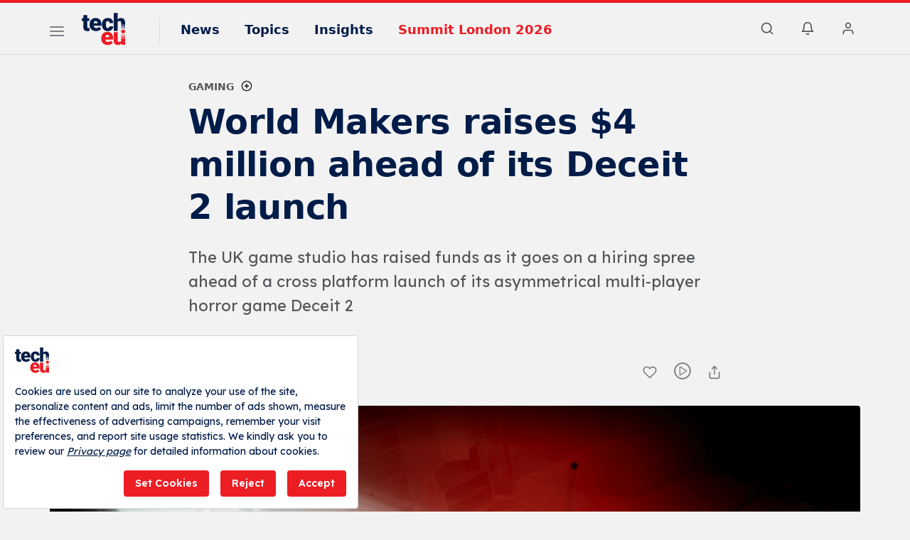

--- FILE ---
content_type: text/html; charset=utf-8
request_url: https://www.google.com/recaptcha/api2/aframe
body_size: 267
content:
<!DOCTYPE HTML><html><head><meta http-equiv="content-type" content="text/html; charset=UTF-8"></head><body><script nonce="xq3LNeVtYhSnF3JZRe3eig">/** Anti-fraud and anti-abuse applications only. See google.com/recaptcha */ try{var clients={'sodar':'https://pagead2.googlesyndication.com/pagead/sodar?'};window.addEventListener("message",function(a){try{if(a.source===window.parent){var b=JSON.parse(a.data);var c=clients[b['id']];if(c){var d=document.createElement('img');d.src=c+b['params']+'&rc='+(localStorage.getItem("rc::a")?sessionStorage.getItem("rc::b"):"");window.document.body.appendChild(d);sessionStorage.setItem("rc::e",parseInt(sessionStorage.getItem("rc::e")||0)+1);localStorage.setItem("rc::h",'1765026795177');}}}catch(b){}});window.parent.postMessage("_grecaptcha_ready", "*");}catch(b){}</script></body></html>

--- FILE ---
content_type: application/javascript; charset=UTF-8
request_url: https://tech.eu/cdn-cgi/challenge-platform/h/g/scripts/jsd/5eaf848a0845/main.js?
body_size: 4554
content:
window._cf_chl_opt={xkKZ4:'g'};~function(p6,U,k,f,J,o,H,g){p6=D,function(Z,W,pC,p5,A,F){for(pC={Z:205,W:223,A:249,F:208,Y:292,R:268,c:234,v:227,h:258,m:188},p5=D,A=Z();!![];)try{if(F=-parseInt(p5(pC.Z))/1*(parseInt(p5(pC.W))/2)+parseInt(p5(pC.A))/3+parseInt(p5(pC.F))/4+parseInt(p5(pC.Y))/5*(-parseInt(p5(pC.R))/6)+-parseInt(p5(pC.c))/7*(parseInt(p5(pC.v))/8)+parseInt(p5(pC.h))/9+parseInt(p5(pC.m))/10,F===W)break;else A.push(A.shift())}catch(Y){A.push(A.shift())}}(I,732469),U=this||self,k=U[p6(225)],f=function(pR,pt,pY,pF,pO,p7,W,A,F){return pR={Z:219,W:288},pt={Z:290,W:290,A:196,F:290,Y:290,R:203,c:290,v:272,h:272,m:290},pY={Z:182},pF={Z:209},pO={Z:182,W:272,A:245,F:293,Y:229,R:293,c:245,v:209,h:196,m:209,d:196,s:209,G:290,b:196,y:290,V:293,K:196,E:209,Q:290,e:196,n:203},p7=p6,W=String[p7(pR.Z)],A={'h':function(Y,pT){return pT={Z:279,W:272},Y==null?'':A.g(Y,6,function(R,p8){return p8=D,p8(pT.Z)[p8(pT.W)](R)})},'g':function(Y,R,s,p9,G,y,V,K,E,Q,j,x,N,p0,p1,p2,p3,p4){if(p9=p7,null==Y)return'';for(y={},V={},K='',E=2,Q=3,j=2,x=[],N=0,p0=0,p1=0;p1<Y[p9(pO.Z)];p1+=1)if(p2=Y[p9(pO.W)](p1),Object[p9(pO.A)][p9(pO.F)][p9(pO.Y)](y,p2)||(y[p2]=Q++,V[p2]=!0),p3=K+p2,Object[p9(pO.A)][p9(pO.R)][p9(pO.Y)](y,p3))K=p3;else{if(Object[p9(pO.c)][p9(pO.R)][p9(pO.Y)](V,K)){if(256>K[p9(pO.v)](0)){for(G=0;G<j;N<<=1,p0==R-1?(p0=0,x[p9(pO.h)](s(N)),N=0):p0++,G++);for(p4=K[p9(pO.m)](0),G=0;8>G;N=1&p4|N<<1,p0==R-1?(p0=0,x[p9(pO.d)](s(N)),N=0):p0++,p4>>=1,G++);}else{for(p4=1,G=0;G<j;N=N<<1|p4,p0==R-1?(p0=0,x[p9(pO.h)](s(N)),N=0):p0++,p4=0,G++);for(p4=K[p9(pO.s)](0),G=0;16>G;N=N<<1.22|p4&1.04,p0==R-1?(p0=0,x[p9(pO.d)](s(N)),N=0):p0++,p4>>=1,G++);}E--,0==E&&(E=Math[p9(pO.G)](2,j),j++),delete V[K]}else for(p4=y[K],G=0;G<j;N=N<<1.78|1&p4,p0==R-1?(p0=0,x[p9(pO.b)](s(N)),N=0):p0++,p4>>=1,G++);K=(E--,0==E&&(E=Math[p9(pO.y)](2,j),j++),y[p3]=Q++,String(p2))}if(''!==K){if(Object[p9(pO.c)][p9(pO.V)][p9(pO.Y)](V,K)){if(256>K[p9(pO.m)](0)){for(G=0;G<j;N<<=1,p0==R-1?(p0=0,x[p9(pO.K)](s(N)),N=0):p0++,G++);for(p4=K[p9(pO.m)](0),G=0;8>G;N=N<<1|1.35&p4,R-1==p0?(p0=0,x[p9(pO.b)](s(N)),N=0):p0++,p4>>=1,G++);}else{for(p4=1,G=0;G<j;N=N<<1.35|p4,p0==R-1?(p0=0,x[p9(pO.K)](s(N)),N=0):p0++,p4=0,G++);for(p4=K[p9(pO.E)](0),G=0;16>G;N=N<<1.05|p4&1.36,R-1==p0?(p0=0,x[p9(pO.d)](s(N)),N=0):p0++,p4>>=1,G++);}E--,0==E&&(E=Math[p9(pO.Q)](2,j),j++),delete V[K]}else for(p4=y[K],G=0;G<j;N=p4&1|N<<1,R-1==p0?(p0=0,x[p9(pO.e)](s(N)),N=0):p0++,p4>>=1,G++);E--,E==0&&j++}for(p4=2,G=0;G<j;N=p4&1.42|N<<1.29,p0==R-1?(p0=0,x[p9(pO.e)](s(N)),N=0):p0++,p4>>=1,G++);for(;;)if(N<<=1,R-1==p0){x[p9(pO.e)](s(N));break}else p0++;return x[p9(pO.n)]('')},'j':function(Y,pp){return pp=p7,null==Y?'':Y==''?null:A.i(Y[pp(pY.Z)],32768,function(R,pI){return pI=pp,Y[pI(pF.Z)](R)})},'i':function(Y,R,s,pD,G,y,V,K,E,Q,j,x,N,p0,p1,p2,p4,p3){for(pD=p7,G=[],y=4,V=4,K=3,E=[],x=s(0),N=R,p0=1,Q=0;3>Q;G[Q]=Q,Q+=1);for(p1=0,p2=Math[pD(pt.Z)](2,2),j=1;j!=p2;p3=x&N,N>>=1,0==N&&(N=R,x=s(p0++)),p1|=j*(0<p3?1:0),j<<=1);switch(p1){case 0:for(p1=0,p2=Math[pD(pt.W)](2,8),j=1;p2!=j;p3=N&x,N>>=1,N==0&&(N=R,x=s(p0++)),p1|=j*(0<p3?1:0),j<<=1);p4=W(p1);break;case 1:for(p1=0,p2=Math[pD(pt.Z)](2,16),j=1;p2!=j;p3=x&N,N>>=1,N==0&&(N=R,x=s(p0++)),p1|=j*(0<p3?1:0),j<<=1);p4=W(p1);break;case 2:return''}for(Q=G[3]=p4,E[pD(pt.A)](p4);;){if(p0>Y)return'';for(p1=0,p2=Math[pD(pt.F)](2,K),j=1;p2!=j;p3=N&x,N>>=1,0==N&&(N=R,x=s(p0++)),p1|=j*(0<p3?1:0),j<<=1);switch(p4=p1){case 0:for(p1=0,p2=Math[pD(pt.F)](2,8),j=1;j!=p2;p3=N&x,N>>=1,N==0&&(N=R,x=s(p0++)),p1|=(0<p3?1:0)*j,j<<=1);G[V++]=W(p1),p4=V-1,y--;break;case 1:for(p1=0,p2=Math[pD(pt.Y)](2,16),j=1;p2!=j;p3=N&x,N>>=1,0==N&&(N=R,x=s(p0++)),p1|=j*(0<p3?1:0),j<<=1);G[V++]=W(p1),p4=V-1,y--;break;case 2:return E[pD(pt.R)]('')}if(0==y&&(y=Math[pD(pt.c)](2,K),K++),G[p4])p4=G[p4];else if(V===p4)p4=Q+Q[pD(pt.v)](0);else return null;E[pD(pt.A)](p4),G[V++]=Q+p4[pD(pt.h)](0),y--,Q=p4,y==0&&(y=Math[pD(pt.m)](2,K),K++)}}},F={},F[p7(pR.W)]=A.h,F}(),J={},J[p6(193)]='o',J[p6(184)]='s',J[p6(247)]='u',J[p6(207)]='z',J[p6(262)]='n',J[p6(286)]='I',J[p6(213)]='b',o=J,U[p6(187)]=function(Z,W,A,F,ps,pd,pr,pA,R,h,s,G,y,V){if(ps={Z:200,W:269,A:281,F:200,Y:269,R:191,c:287,v:257,h:191,m:257,d:190,s:214,G:182,b:240,y:230},pd={Z:289,W:182,A:201},pr={Z:245,W:293,A:229,F:196},pA=p6,W===null||void 0===W)return F;for(R=M(W),Z[pA(ps.Z)][pA(ps.W)]&&(R=R[pA(ps.A)](Z[pA(ps.F)][pA(ps.Y)](W))),R=Z[pA(ps.R)][pA(ps.c)]&&Z[pA(ps.v)]?Z[pA(ps.h)][pA(ps.c)](new Z[(pA(ps.m))](R)):function(K,pU,E){for(pU=pA,K[pU(pd.Z)](),E=0;E<K[pU(pd.W)];K[E+1]===K[E]?K[pU(pd.A)](E+1,1):E+=1);return K}(R),h='nAsAaAb'.split('A'),h=h[pA(ps.d)][pA(ps.s)](h),s=0;s<R[pA(ps.G)];G=R[s],y=B(Z,W,G),h(y)?(V='s'===y&&!Z[pA(ps.b)](W[G]),pA(ps.y)===A+G?Y(A+G,y):V||Y(A+G,W[G])):Y(A+G,y),s++);return F;function Y(K,E,pW){pW=D,Object[pW(pr.Z)][pW(pr.W)][pW(pr.A)](F,E)||(F[E]=[]),F[E][pW(pr.F)](K)}},H=p6(211)[p6(221)](';'),g=H[p6(190)][p6(214)](H),U[p6(255)]=function(Z,W,pG,pk,A,F,Y,R){for(pG={Z:241,W:182,A:217,F:196,Y:300},pk=p6,A=Object[pk(pG.Z)](W),F=0;F<A[pk(pG.W)];F++)if(Y=A[F],Y==='f'&&(Y='N'),Z[Y]){for(R=0;R<W[A[F]][pk(pG.W)];-1===Z[Y][pk(pG.A)](W[A[F]][R])&&(g(W[A[F]][R])||Z[Y][pk(pG.F)]('o.'+W[A[F]][R])),R++);}else Z[Y]=W[A[F]][pk(pG.Y)](function(v){return'o.'+v})},P();function M(Z,pm,pi,W){for(pm={Z:281,W:241,A:260},pi=p6,W=[];null!==Z;W=W[pi(pm.Z)](Object[pi(pm.W)](Z)),Z=Object[pi(pm.A)](Z));return W}function P(I2,I1,pN,pl,Z,W,A,F,Y){if(I2={Z:296,W:275,A:226,F:270,Y:185,R:185,c:291,v:242},I1={Z:226,W:270,A:242},pN={Z:297},pl=p6,Z=U[pl(I2.Z)],!Z)return;if(!L())return;(W=![],A=Z[pl(I2.W)]===!![],F=function(pz,R){if(pz=pl,!W){if(W=!![],!L())return;R=l(),C(R.r,function(c){O(Z,c)}),R.e&&T(pz(pN.Z),R.e)}},k[pl(I2.A)]!==pl(I2.F))?F():U[pl(I2.Y)]?k[pl(I2.R)](pl(I2.c),F):(Y=k[pl(I2.v)]||function(){},k[pl(I2.v)]=function(pX){pX=pl,Y(),k[pX(I1.Z)]!==pX(I1.W)&&(k[pX(I1.A)]=Y,F())})}function I(I4){return I4='join,timeout,15xcdpEr,/cdn-cgi/challenge-platform/h/,symbol,3587456amhiIJ,charCodeAt,hhzn3,_cf_chl_opt;XQlKq9;mpuA2;BYBs3;bqzg9;gtpfA4;SZQFk7;rTYyd6;gTvhm6;ubgT9;JrBNE9;NgAVk0;YBjhw4;WvQh6;cJDYB1;Qgcf5;eHVD2;VJwN2,event,boolean,bind,onload,body,indexOf,status,fromCharCode,error,split,success,59586ojbMzS,POST,document,readyState,2824648DcCdRP,display: none,call,d.cookie,chctx,Function,detail,7dbEKAy,contentDocument,onerror,open,contentWindow,gRjkt7,isNaN,keys,onreadystatechange,now,createElement,prototype,postMessage,undefined,tabIndex,1488117eTSLxD,errorInfoObject,/jsd/oneshot/5eaf848a0845/0.4492572133273041:1765023824:moTF3nzG53nLFFVDKH4QTylbQcLfMyXfZbpXEzQm-rM/,random,http-code:,xkKZ4,Qgcf5,navigator,Set,8469981BuXVER,toString,getPrototypeOf,_cf_chl_opt,number,gKwbC5,isArray,style,[native code],chlApiSitekey,42qJlqXb,getOwnPropertyNames,loading,iframe,charAt,stringify,XMLHttpRequest,api,chlApiUrl,removeChild,vKoX8,iTxI9RLSOQcml1e7-g0C3GpBoz8EUHNdvFDuAn+MJ2hfbjZPw5Vqt$WkXy6sKa4Yr,appendChild,concat,clientInformation,location,parent,source,bigint,from,vdJizLLkyfbk,sort,pow,DOMContentLoaded,682470ILZJbv,hasOwnProperty,send,/b/ov1/0.4492572133273041:1765023824:moTF3nzG53nLFFVDKH4QTylbQcLfMyXfZbpXEzQm-rM/,__CF$cv$params,error on cf_chl_props,cloudflare-invisible,catch,map,function,/invisible/jsd,length,chlApiClientVersion,string,addEventListener,msg,cJDYB1,1538910JgWDEG,sid,includes,Array,ontimeout,object,chlApiRumWidgetAgeMs,href,push,log,xhr-error,jsd,Object,splice,floor'.split(','),I=function(){return I4},I()}function C(Z,W,pn,pe,pQ,pE,pS,A,F,Y){pn={Z:296,W:197,A:261,F:274,Y:237,R:224,c:206,v:254,h:251,m:275,d:204,s:192,G:215,b:236,y:283,V:283,K:195,E:283,Q:195,e:294,n:288,a:273},pe={Z:198},pQ={Z:218,W:222,A:253},pE={Z:204},pS=p6,A=U[pS(pn.Z)],console[pS(pn.W)](U[pS(pn.A)]),F=new U[(pS(pn.F))](),F[pS(pn.Y)](pS(pn.R),pS(pn.c)+U[pS(pn.A)][pS(pn.v)]+pS(pn.h)+A.r),A[pS(pn.m)]&&(F[pS(pn.d)]=5e3,F[pS(pn.s)]=function(pB){pB=pS,W(pB(pE.Z))}),F[pS(pn.G)]=function(pM){pM=pS,F[pM(pQ.Z)]>=200&&F[pM(pQ.Z)]<300?W(pM(pQ.W)):W(pM(pQ.A)+F[pM(pQ.Z)])},F[pS(pn.b)]=function(pH){pH=pS,W(pH(pe.Z))},Y={'t':X(),'lhr':k[pS(pn.y)]&&k[pS(pn.V)][pS(pn.K)]?k[pS(pn.E)][pS(pn.Q)]:'','api':A[pS(pn.m)]?!![]:![],'payload':Z},F[pS(pn.e)](f[pS(pn.n)](JSON[pS(pn.a)](Y)))}function B(Z,W,A,ph,pu,F){pu=(ph={Z:299,W:191,A:264,F:301},p6);try{return W[A][pu(ph.Z)](function(){}),'p'}catch(Y){}try{if(null==W[A])return void 0===W[A]?'u':'x'}catch(R){return'i'}return Z[pu(ph.W)][pu(ph.A)](W[A])?'a':W[A]===Z[pu(ph.W)]?'E':!0===W[A]?'T':!1===W[A]?'F':(F=typeof W[A],pu(ph.F)==F?S(Z,W[A])?'N':'f':o[F]||'?')}function L(pK,po,Z,W,A){return pK={Z:202,W:243},po=p6,Z=3600,W=X(),A=Math[po(pK.Z)](Date[po(pK.W)]()/1e3),A-W>Z?![]:!![]}function z(Z,py,pf){return py={Z:252},pf=p6,Math[pf(py.Z)]()<Z}function X(pV,pJ,Z){return pV={Z:296,W:202},pJ=p6,Z=U[pJ(pV.Z)],Math[pJ(pV.W)](+atob(Z.t))}function S(Z,W,pc,pZ){return pc={Z:232,W:245,A:259,F:229,Y:217,R:266},pZ=p6,W instanceof Z[pZ(pc.Z)]&&0<Z[pZ(pc.Z)][pZ(pc.W)][pZ(pc.A)][pZ(pc.F)](W)[pZ(pc.Y)](pZ(pc.R))}function O(A,F,I3,pL,Y,R,c){if(I3={Z:298,W:275,A:222,F:285,Y:189,R:212,c:222,v:284,h:246,m:189,d:220,s:233,G:246},pL=p6,Y=pL(I3.Z),!A[pL(I3.W)])return;F===pL(I3.A)?(R={},R[pL(I3.F)]=Y,R[pL(I3.Y)]=A.r,R[pL(I3.R)]=pL(I3.c),U[pL(I3.v)][pL(I3.h)](R,'*')):(c={},c[pL(I3.F)]=Y,c[pL(I3.m)]=A.r,c[pL(I3.R)]=pL(I3.d),c[pL(I3.s)]=F,U[pL(I3.v)][pL(I3.G)](c,'*'))}function T(F,Y,pj,pg,R,c,v,h,m,d,s,G){if(pj={Z:186,W:220,A:296,F:206,Y:261,R:254,c:295,v:302,h:274,m:237,d:224,s:204,G:192,b:267,y:278,V:276,K:261,E:263,Q:194,e:261,n:210,a:183,j:239,x:250,N:231,p0:285,p1:199,p2:294,p3:288},pg=p6,!z(.01))return![];c=(R={},R[pg(pj.Z)]=F,R[pg(pj.W)]=Y,R);try{v=U[pg(pj.A)],h=pg(pj.F)+U[pg(pj.Y)][pg(pj.R)]+pg(pj.c)+v.r+pg(pj.v),m=new U[(pg(pj.h))](),m[pg(pj.m)](pg(pj.d),h),m[pg(pj.s)]=2500,m[pg(pj.G)]=function(){},d={},d[pg(pj.b)]=U[pg(pj.Y)][pg(pj.y)],d[pg(pj.V)]=U[pg(pj.K)][pg(pj.E)],d[pg(pj.Q)]=U[pg(pj.e)][pg(pj.n)],d[pg(pj.a)]=U[pg(pj.e)][pg(pj.j)],s=d,G={},G[pg(pj.x)]=c,G[pg(pj.N)]=s,G[pg(pj.p0)]=pg(pj.p1),m[pg(pj.p2)](f[pg(pj.p3)](G))}catch(b){}}function l(pb,pq,A,F,Y,R,c){pq=(pb={Z:244,W:271,A:265,F:228,Y:248,R:216,c:280,v:238,h:282,m:256,d:235,s:277},p6);try{return A=k[pq(pb.Z)](pq(pb.W)),A[pq(pb.A)]=pq(pb.F),A[pq(pb.Y)]='-1',k[pq(pb.R)][pq(pb.c)](A),F=A[pq(pb.v)],Y={},Y=cJDYB1(F,F,'',Y),Y=cJDYB1(F,F[pq(pb.h)]||F[pq(pb.m)],'n.',Y),Y=cJDYB1(F,A[pq(pb.d)],'d.',Y),k[pq(pb.R)][pq(pb.s)](A),R={},R.r=Y,R.e=null,R}catch(v){return c={},c.r={},c.e=v,c}}function D(p,Z,u){return u=I(),D=function(i,W,A){return i=i-182,A=u[i],A},D(p,Z)}}()